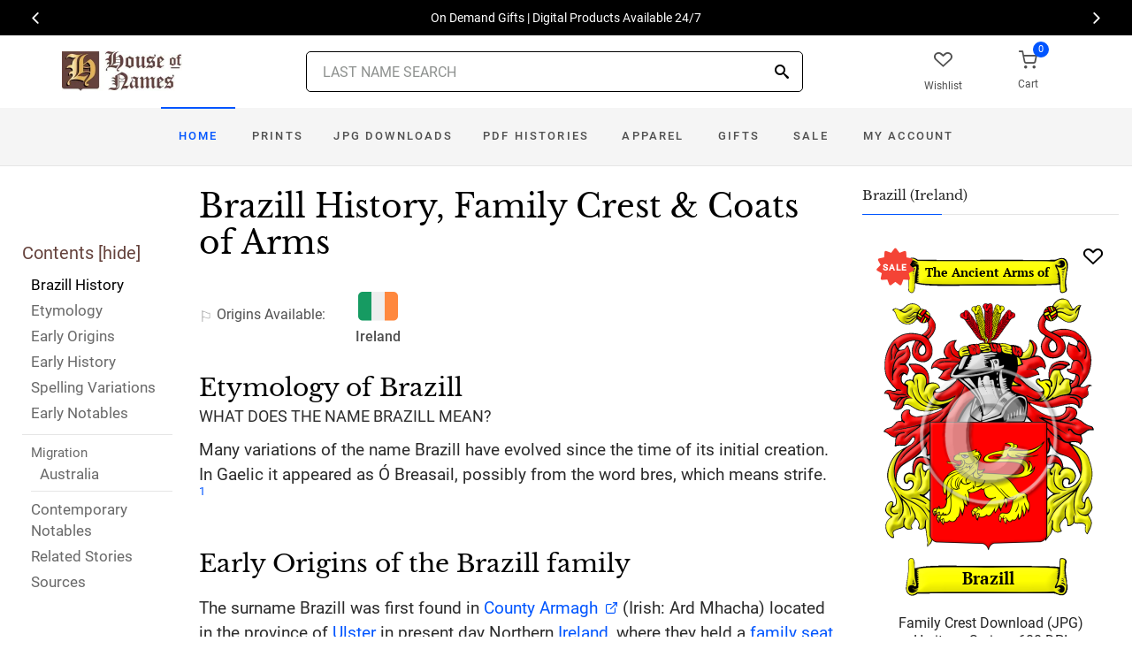

--- FILE ---
content_type: text/html; charset=utf-8
request_url: https://www.houseofnames.com/brazill-family-crest
body_size: 43895
content:
<!DOCTYPE html><html lang="en">
<head>
    <meta charset="utf-8" /><meta name="viewport" content="width=device-width, initial-scale=1" /><title>Brazill Name Meaning, Family History, Family Crest &amp; Coats of Arms</title><link rel="canonical" href="https://www.houseofnames.com/brazill-family-crest" /><meta name="distribution" content="Global" /><meta name="rating" content="General" /><meta name="language" content="EN" /><meta name="doc-type" content="Web Page" /><meta name="doc-class" content="Completed" /><meta name="copyright" content="&copy; 2004-2026 Swyrich Corporation">
        <meta name="description" content="See the Brazill surname, family crest &amp; coat of arms. Free Search. Uncover the Brazill surname history for the Irish Origin. What is the history of the last name Brazill?" />
        <link rel="preload" href="/dpreview/BRAZIL/IR/Brazill/family-crest-coat-of-arms.png" as="image" fetchpriority="high">
    <link rel="preconnect" href="https://www.googletagmanager.com"><link rel="dns-prefetch" href="https://www.googletagmanager.com"><link rel="preload" as="font" type="font/woff2" href="/cdn/fonts/roboto-v20-latin-regular.woff2" crossorigin="anonymous"><link rel="preload" as="font" type="font/woff2" href="/cdn/fonts/roboto-v30-latin-500.woff2" crossorigin="anonymous"><link rel="preload" as="font" type="font/woff2" href="/cdn/fonts/libre-baskerville-v7-latin-regular.woff2" crossorigin="anonymous"><link rel="preload" as="font" type="font/woff2" href="/cdn/fonts/icomoon.woff2?1grn3q" crossorigin="anonymous">
        <link rel="preload" href="/cdn/css/fc-styles-v3.min.css" as="style"><link rel="stylesheet" media="screen" href="/cdn/css/fc-styles-v3.min.css"><link rel="preload" href="/cdn/js/fc-scripts-v30.min.js" nonce="DVCW3hcAzs" as="script">


    <link rel="apple-touch-icon" sizes="180x180" href="/cdn/img/apple-touch-icon.png"><link rel="icon" type="image/png" sizes="32x32" href="/cdn/img/favicon-32x32.png"><link rel="icon" type="image/png" sizes="16x16" href="/cdn/img/favicon-16x16.png"><link rel="manifest" href="/cdn/manifest.json"><link rel="mask-icon" href="/cdn/img/safari-pinned-tab.svg" color="#34549a"><meta name="theme-color" content="#ffffff"> 
    <meta property="og:title" content="Brazill Name Meaning, Family History, Family Crest & Coats of Arms" /><meta property="og:type" content="article" /><meta property="og:article:published_time" content="2000/1/1" /><meta property="og:article:modified_time" content="2024/3/25" /><meta property="og:article:tag" content="Brazill" /><meta property="og:article:tag" content="history" /><meta property="og:article:tag" content="family crest" /><meta property="og:article:tag" content="coat of arms" /><meta property="og:article:tag" content="Irish" /><meta property="og:url" content="https://www.houseofnames.com/brazill-family-crest" /><meta property="og:site_name" content="HouseOfNames" /><meta property="og:description" content="See the Brazill surname, family crest & coat of arms. Free Search. Uncover the Brazill surname history for the Irish Origin. What is the history of the last name Brazill?" /><meta property="og:image" content="https://www.houseofnames.com/dpreview/BRAZIL/IR/Brazill/family-crest-coat-of-arms.png" /><meta property="og:image:secure_url" content="https://www.houseofnames.com/dpreview/BRAZIL/IR/Brazill/family-crest-coat-of-arms.png" />
    <script type="application/ld+json">[{"@context": "http://schema.org","@type": "WebSite","name": "HouseOfNames","url": "https://www.houseofnames.com","sameAs": ["https://www.facebook.com/HouseofNames","https://www.pinterest.com/HouseofNames"]}, {"@context": "http://schema.org","@type": "Organization","url": "https://www.houseofnames.com","logo": "https://www.houseofnames.com/img/logo/logo.png","contactPoint": [{"@type": "ContactPoint","telephone": "+1-888-468-7686","contactType": "customer service"}]}, {"@context": "http://schema.org","@type": "Store","image": ["https://www.houseofnames.com/img/logo/logo.png"],"@id":"https://www.houseofnames.com","name":"HouseofNames.com","address": {"@@type": "PostalAddress","streetAddress": "633 Norris Crt, Units 1 & 2","addressLocality": "Kingston","addressRegion": "ON","postalCode": "K7P2R9","addressCountry": "CA"},"url": "https://www.houseofnames.com","telephone": "+1-888-468-7686","priceRange" : "$6 - $295","openingHoursSpecification": [{"@type": "OpeningHoursSpecification","dayOfWeek": ["Monday","Tuesday","Wednesday","Thursday"],"opens": "09:00","closes": "16:30"},{"@type": "OpeningHoursSpecification","dayOfWeek": ["Friday"],"opens": "9:00","closes": "15:00"},{"@type": "OpeningHoursSpecification","dayOfWeek": ["Saturday","Sunday"],"opens": "00:00","closes": "00:00"}]}]</script>
    
</head>
<body style="margin:0">
        <span class="anchor" id="History"> </span>
    <header class="site-header navbar-sticky">
        <div class="itemH blackBg"><div id="top-owl-carousel" class="owl-carousel" data-owl-carousel="{ &quot;nav&quot;: true, &quot;dots&quot;: false, &quot;loop&quot;: true, &quot;autoplay&quot;: true, &quot;autoplayTimeout&quot;: 7000  }"></div></div>
        <div class="topbar d-flex justify-content-between container containerFc">            
            <div class="site-branding d-flex"><a class="site-logo align-self-center" href="/"><img src="/cdn/webp/img/logo/logo.webp" width="136" height="45" alt="HouseofNames"></a></div><div class="search-box-wrap d-flex"><div class="search-box-inner align-self-center"><div class="search-box d-flex" style="padding-right:80px;padding-left:80px"><div class="search-box-form"><form id="sForm" action="/search.asp" method="get" target="_top"><div class="searchIconPos"><button aria-label="Search" type="submit" class="noBgNoBdr"><i class="icon-search1"></i></button></div><input class="form-control" type="search" id="s" name="s" autocomplete="off" placeholder="LAST NAME SEARCH"><div id="divSearchSuggest" class="divSuggest"></div></form></div></div></div></div>
            <div class="toolbar d-flex">
                <div class="toolbar-item hidden-on-mobile" style="border:none"><a href="/wishlist.asp"><div><div class="toolbar-wishlist"><i class="icon-heart-outlined"></i></div><span class="text-label">Wishlist</span></div></a></div><div class="toolbar-item visible-on-mobile mobile-menu-toggle" style="border:none"><a id="aMobileMenu" href="#"><div><i class="icon-menu"></i><span class="text-label">Menu</span></div></a></div><div class="toolbar-item" style="border:none"><a class="cartPreview" href="/shopcart.asp"><div><span class="cart-icon"><div class="toolbar-shopping-cart"><i class="icon-shopping-cart"></i></div><span id="cartCountPos1" class="count-label"> </span></span><span class="text-label toolbar-shopping-cart-text">Cart</span></div></a><div id="hdrCartPreviewPos1" class="toolbar-dropdown cart-dropdown widget-cart hidden-on-mobile"></div></div>
            </div>            
            <div class="mobile-menu"><nav class="slideable-menu"><ul class="menu" data-initial-height="385">			
                        <li><span><a href="/">Home</a></span></li><li><span><a href="/brazill/irish/sale">Sale</a></span></li><li class="has-children printsM"><span><a href="/brazill/irish/ps/prints">Prints</a><span class="sub-menu-toggle"></span></span></li><li class="has-children jpgDownloadsM"><span><a href="/brazill/irish/ps/jpg-products">JPG Downloads</a><span class="sub-menu-toggle"></span></span></li><li class="has-children pdfDownloadsM"><span><a href="/brazill/irish/ps/pdf-products">PDF Histories</a><span class="sub-menu-toggle"></span></span></li><li class="has-children apparelM"><span><a href="/brazill/irish/ps/apparel">Apparel</a><span class="sub-menu-toggle"></span></span></li><li class="has-children giftsM"><span><a href="/brazill/irish/gifts">Gifts</a><span class="sub-menu-toggle"></span></span></li><li class="has-children myAccountM"><span><a href="/account-login.asp">Account</a><span class="sub-menu-toggle"></span></span></li>
                    </ul></nav>
            </div>
        </div>
        <div class="navbar" style="margin:0;padding:0;">
            <div class="toolbar" style="position:absolute;left:20px;top:10px;width:136px;height:45px"><div class="toolbar-inner"><div id="logoScrolled"><a href="/"><img src="/cdn/webp/img/logo/logo.webp" width="116" height="38" alt="HouseofNames"></a></div></div></div>
            <nav class="site-menu"><ul>
                    <li class="has-megamenu active homeD homeW"><a class="homeW" href="/">Home</a></li><li class="has-megamenu headD printsD printsW"><a class="printsW" href="/brazill/irish/ps/prints">Prints</a></li><li class="has-megamenu headD jpgDownloadsD jpgDownloadsW"><a class="jpgDownloadsW" href="/brazill/irish/ps/jpg-products">JPG Downloads</a></li><li class="has-megamenu headD pdfDownloadsD pdfDownloadsW"><a class="pdfDownloadsW" href="/brazill/irish/ps/pdf-products">PDF Histories</a></li><li class="has-megamenu headD apparelD apparelW"><a class="apparelW" href="/brazill/irish/ps/apparel">Apparel</a></li><li class="has-megamenu headD giftsD giftsW"><a class="giftsW" style="white-space:nowrap" href="/brazill/irish/gifts">Gifts</a></li><li class="has-megamenu saleW"><a class="saleW" href="/brazill/irish/sale">Sale</a></li><li class="has-submenu headD myAccountD myAccountW"><a class="myAccountW padTForBr" href="/account-login.asp">My <span class="mnuBr"><br /></span>Account</a></li>                    
</ul>
            </nav>
            <div class="toolbar">
                <div class="toolbar-inner">
                    <div class="toolbar-item wishlistD"><a href="/wishlist.asp"><div class="marTop5"><div class="toolbar-wishlist"><i class="icon-heart-outlined"></i></div><span class="text-label">Wishlist</span></div></a></div><div class="toolbar-item"><a class="cartPreview" href="/shopcart.asp"><div class="marTop5"><span class="cart-icon"><div class="toolbar-shopping-cart"><i class="icon-shopping-cart"></i></div><span id="cartCountPos2" class="count-label"> </span></span><span class="text-label toolbar-shopping-cart-text">Cart</span></div></a><div id="hdrCartPreviewPos2" class="toolbar-dropdown cart-dropdown widget-cart"></div></div>
                </div>
            </div>
        </div>
        <div class="d-lg-none"><div class="mobileSearchBox"><div class="mobile-search posRel"><form id="searchTermForm" action="/search.asp" method="post"><div class="searchIconPos"><button aria-label="Search" type="submit" class="noBgNoBdr"><i class="icon-search1"></i></button></div><input class="form-control" type="search" id="searchTerm" name="searchTerm" autocomplete="off" placeholder="LAST NAME SEARCH"></form></div><div id="divSearchSuggestMobile" class="divSuggest"></div></div></div>
    </header>
    
    <main role="main">
        <div class="container padding-bottom-3x padding-top-1x mb-2"><div class="row"><div class="col-xl-9 col-lg-8 linked-content-container"><div id="divContent"><div id="toggleToc" class="tocHideSpec"><div class="toc tocScrollBar" style="padding-top:60px"><div class="tocHdr">Contents [<a id="aHideToc" href="#" style="color:#65423C">hide</a>]</div><div class="tocList"><a class="tocItem0" href="#History" style="color:black">Brazill History</a><a class="tocItem1" href="#Etymology">Etymology</a><a class="tocItem2" href="#Early-Origins">Early Origins</a><a class="tocItem3" href="#Early-History">Early History</a><a class="tocItem4" href="#Spelling-Variations">Spelling Variations</a><a class="tocItem5" href="#Early-Notables">Early Notables</a><div class="tocListMig"> <hr class="tocHr"><a href="#Australia-Migration" class="tocSect6" style="font-size:15px">Migration</a><div class="padL10"><a class="tocItem6" href="#Australia-Migration">Australia</a><hr class="tocHr"></div></div><a class="tocItem7" href="#Contemporary-Notables">Contemporary Notables</a><a class="tocItem8" href="#Related-Stories">Related Stories</a><a class="tocItem9" href="#Citations-Info">Sources</a></div></div></div><table style="width:100%;height:100%"><tr><td class="tdToc tocHideSpec"></td><td class="vTop tdPadL"><span class="toc0"><h1><a id="aShowToc" class="tocHideSpec" href="#"><img data-src="/cdn/webp/i/contents.webp" alt="Show Contents" class="lazyload imgShowToc" /></a>Brazill History, Family Crest & Coats of Arms</h1><ul class="post-meta mb-4 ul-origins"><li><i class="icon-flag"></i>Origins <span class="desktop"> Available</span>:</li><li><div><i class="icon-irish"><span class="path1"></span><span class="path2"></span><span class="path3"></span></i></div> <strong>Ireland</strong></li></ul></span><div class="d-lg-none d-xl-none"><div class="col-lg-12 text-center"><section class="widget widget-featured-posts" style="max-width:370px;margin-right:auto;margin-left:auto;"><div class="product-card"><div><div style="min-height:391px;width:247px;margin-right:auto;margin-left:auto;margin-top:20px"><div style="position:absolute;"><a href="/brazill/irish/p/family-crest-download-heritage-series-600"><img width="247" height="392" src="/dpreview/BRAZIL/IR/Brazill/family-crest-coat-of-arms.png"  alt="Brazill Family Crest Download (JPG) Heritage Series - 600 DPI"></a></div></div></div><div class="wishlistPos" style="top:2%"><a href="#" class="lnk-wishlist " data-product-id="JPG-1001-600" aria-label="Wishlist"><div class="icon-heart-img"></div></a></div><div class="product-badge jpgOnSaleChristmas" style="display:none"></div><div class="product-badge jpgOnSale" style="display:none;"><div class="saleBadgePos"><div class="posAbs"><i class="icon-sale-badge"></i></div><div class="fcSaleBadgeText">SALE</div></div></div><div class="product-card-body" data-href="/brazill/irish/p/family-crest-download-heritage-series-600"><h3 class="product-title"><a href="/brazill/irish/p/family-crest-download-heritage-series-600">Family Crest Download (JPG) Heritage Series - 600 DPI</a></h3><h4 class="product-price jpgPrice"><div class='text-center'><div class='spinner-border text-gray-dark' style='width: 15px; height: 15px;' role='status'><span class='sr-only' data-nosnippet>Loading...</span></div></div></h4><div data-nosnippet><div class='text-center'><span class="ratingFont"><i class="icon-star-full"></i><i class="icon-star-full"></i><i class="icon-star-full"></i><i class="icon-star-full"></i><i class="icon-star-half"></i></span><label class="ratingFont">&nbsp;(332)</label></div><button data-href="/brazill/irish/p/family-crest-download-heritage-series-600" class='btn btn-sm btn-outline-primary prodCardBtn'>CHOOSE OPTIONS</button></div></div></div></section></div></div><span class="anchor" id="Etymology"> </span><span class="toc1"><h2 class="fc marBot2">Etymology of Brazill</h2><div class="fcSubHdr">What does the name Brazill mean?</div><p class='text-lg'>Many variations of the name Brazill have evolved since the time of its initial creation. In Gaelic it appeared as &#211; Breasail, possibly from the word bres, which means strife. <a data-nosnippet class="sup" href="#Citations-Info" data-html="true" data-container="body" data-toggle="popover" data-placement="bottom" data-trigger="hover" title="" data-content="MacLysaght, Edward, <em>The Surnames of Ireland.</em> Ireland: Irish Academic Press, sixth edition, 1985. Print. (ISBN 0-7165-2366-3)" data-original-title="Citation">1</a></p></span><div class="d-lg-none d-xl-none"><div class="col-lg-12 text-center"><section class="widget widget-featured-posts fcProdMobile"><div class="product-card prodAreaMobile1 fcProdAreaMobile"><div class="text-center padT200"><div class="spinner-border text-gray-dark m-2 wh3rem" role="status"><span class="sr-only">Loading...</span></div></div></div></section></div></div><span class="anchor" id="Early-Origins"> </span><span class="toc2"><h2 class="fc pt-4">Early Origins of the Brazill family</h2></span><span class="toc2-d"><p class='text-lg'>The surname Brazill was first found in <a href='https://en.wikipedia.org/wiki/County_Armagh' target='_blank'>County Armagh</a> (Irish: Ard Mhacha) located in the province of <a href='/blogs/Ulster'>Ulster</a> in present day Northern <a href='/blogs/Ireland'>Ireland</a>, where they held a <a href='/blogs/family-seat'>family seat</a> from ancient times. They were descended from Fiachrach Casan, the progenitor of the Clann Brassil, he was the son of King Colla da Crioch, one of Ireland&#39;s greatest kings, who was banished to the <a href='https://en.wikipedia.org/wiki/Hebrides' target='_blank'>Hebrides</a> in 327 A.D. after losing his fight for the High Kingship for all <a href='/blogs/Ireland'>Ireland</a>. Colla da Crioch returned to <a href='/blogs/Ireland'>Ireland</a> in 357. (O&#39;Hart)</p></span><span class="anchor" id="Early-History"> </span><span class="toc3"><h2 class="fc pt-4">Early History of the Brazill family</h2><p class='text-lg'>This web page shows only a small excerpt of our Brazill research. Another 176 words (13 lines of text) are included under the topic Early Brazill History in all our <a href="/brazill/irish/p/coat-of-arms-extended-history-download-pdf">PDF Extended History products</a> and printed products wherever possible.</p></span><span class="anchor" id="Spelling-Variations"> </span><span class="toc4"><h2 class="fc pt-4">Brazill Spelling Variations</h2><p class='text-lg'>People who were accounted for by scribes and church officials often had their name recorded many different ways because pronunciation was the only guide those scribes and church officials had to go by. This resulted in the problem of one person&#39;s name being recorded under several different variations, creating the illusion of more than one person. Among the many <a href='/blogs/Spelling-Variations'>spelling variations</a> of the surname Brazill that are preserved in archival documents are <span style='color:black;text-shadow: 1px 0 0 currentColor;'>Brassil, Brassell, Brassilagh, Breasal, Brazil, Brazell, Braslan</span> and many more.</p></span><span class="anchor" id="Early-Notables"> </span><span class="toc5"><h2 class="fc pt-4">Early Notables of the Brazill family</h2><p class='text-lg'>More information is included under the topic Early Brazill Notables in all our <a href="/brazill/irish/p/coat-of-arms-extended-history-download-pdf">PDF Extended History products</a> and printed products wherever possible.</p></span><div class="d-lg-none d-xl-none"><div class="col-lg-12 text-center"><section class="widget widget-featured-posts fcProdMobile"><div class="product-card prodAreaMobile2 fcProdAreaMobile"><div class="text-center padT200"><div class="spinner-border text-gray-dark m-2 wh3rem" role="status"><span class="sr-only">Loading...</span></div></div></div></section></div></div><div class="d-lg-none d-xl-none"><div class="col-lg-12 text-center"><section class="widget widget-featured-posts fcProdMobile"><div class="product-card prodAreaMobile3 fcProdAreaMobile"><div class="text-center padT200"><div class="spinner-border text-gray-dark m-2 wh3rem" role="status"><span class="sr-only">Loading...</span></div></div></div></section></div></div><div class="d-lg-none d-xl-none"><div class="col-lg-12 text-center"><section class="widget widget-featured-posts fcProdMobile"><div class="product-card prodAreaMobile4 fcProdAreaMobile"><div class="text-center padT200"><div class="spinner-border text-gray-dark m-2 wh3rem" role="status"><span class="sr-only">Loading...</span></div></div></div></section></div></div><div class="d-lg-none d-xl-none"><div class="col-lg-12 text-center"><section class="widget widget-featured-posts fcProdMobile"><div class="product-card prodAreaMobile5 fcProdAreaMobile"><div class="text-center padT200"><div class="spinner-border text-gray-dark m-2 wh3rem" role="status"><span class="sr-only">Loading...</span></div></div></div></section></div></div><span class="anchor" id="Australia-Migration"> </span><span class="toc6"><hr><a data-toggle="collapse" href="#SettlersAU" role="button" aria-expanded="true" aria-controls="SettlersAU"><h2 class="fc pt-4"><table class="w100Percent"><tr><td><span class="fcHdrFlag"><i class="icon-oc"><span class="path1"></span><span class="path2"></span><span class="path3"></span><span class="path4"></span><span class="path5"></span><span class="path6"></span></i></span> Brazill migration to <span id='spanToAvoidLink'>Australia</span> </td><td class="tdHdrToggle"><span id='SettlersAUToggle' class='hdrToggle showX'>+</span></td></tr></table></h2></a><div class="show" id="SettlersAU">Emigration to <a href='/blogs/Australia'>Australia</a> included the <a href='/blogs/second-fleet'>Second Fleet</a> of convicts, tradespeople and early settlers. Early immigrants include:<br /><br /><div class="padL10"><div class="fcSubHdr">Second Fleet</div><ul><li>Miss Sarah Brazill, (1773 - 1797), aged 17, Irish settler convicted in <a href='https://en.wikipedia.org/wiki/County_Waterford' target='_blank'>Waterford</a>, <a href='/blogs/Ireland'>Ireland</a> in 1790, sentenced to 7 years for stealing, transported aboard the ship &quot;Queen&quot; leaving in 1790 arriving in <a href='/blogs/Australia#NSW'>New South Wales</a>, <a href='/blogs/Australia'>Australia</a> in 1791 <a data-nosnippet href="#Citations-Info" class="sup" data-html="true" data-container="body" data-toggle="popover" data-placement="bottom" data-trigger="hover" title="" data-content="Convict Records of <a href='/blogs/Australia'>Australia</a>. Retrieved 4th February 2021 from https://convictrecords.com.au/ships" data-original-title="Citation">2</a></li></ul></div>Following the <a href='/blogs/second-fleet'>Second Fleet</a>, other convicts and early settlers arriving in <a href='/blogs/Australia'>Australia</a> include:<br /><br /><div class="padL10"><h5 class="pt-4">Brazill Settlers in <a href='/blogs/Australia'>Australia</a> in the 19th Century</h5><ul><li>Mr. Alexander Brazill, (b. 1799), aged 23, Irish convict who was convicted in <a href='https://en.wikipedia.org/wiki/County_Dublin' target='_blank'>Dublin</a>, <a href='/blogs/Ireland'>Ireland</a> for 7 years, transported aboard the &quot;Countess of Harcourt&quot; on 3rd September 1822, arriving in <a href='/blogs/Australia#NSW'>New South Wales</a>, <a href='/blogs/Australia'>Australia</a> <a data-nosnippet href="#Citations-Info" class="sup" data-html="true" data-container="body" data-toggle="popover" data-placement="bottom" data-trigger="hover" title="" data-content="Convict Records Voyages to <a href='/blogs/Australia'>Australia</a> (Retrieved 24th March 2021). Retrieved from https://convictrecords.com.au/ships/countess-of-harcourt" data-original-title="Citation">3</a></li><li>John Brazill, aged 27, a carpenter, who arrived in <a href='https://en.wikipedia.org/wiki/South_Australia' target='_blank'>South Australia</a> in 1856 aboard the ship &quot;Amazon&quot;</li></ul></div></div></span><span class="anchor" id="Contemporary-Notables"> </span><span class="toc7"><hr><a data-toggle="collapse" href="#ContemporaryNotables" role="button" aria-expanded="true" aria-controls="ContemporaryNotables"><h2 class="fc pt-4"><table class="w100Percent"><tr><td>Contemporary Notables of the name Brazill (post 1700) </td><td class="tdHdrToggle"><span id='ContemporaryNotablesToggle' class='hdrToggle showX'>+</span></td></tr></table></h2></a><div class="show" id="ContemporaryNotables"><ul><li>Mark Brazill (b. 1962), American television creator from Dunkirk, NY. He is best known as one of the creators of That '70s Show</li><li>LaVon Brazill (b. 1989), former American football wide receiver</li><li>Frank Leo Brazill (1899-1976), American professional baseball first baseman</li><li>Dame Sister Mary Philippa Brazill<a href='https://en.wikipedia.org/wiki/Order_of_the_British_Empire' target='_blank'> DBE</a>, LLD, (b. 1895), Irish born Australian nursing educator and administrator generally known as Sister Philippa</li><li>Ashleigh Brazill (b. 1989), Australian netball and AFL Women's player, gold and bronze medal winners</li></ul></div></span><span class="anchor" id="Related-Stories"> </span><span class="toc8" style='z-index:2'><hr><a data-toggle="collapse" href="#RelatedStories" role="button" aria-expanded="false" aria-controls="RelatedStories"><h2 class="fc pt-4"><table class="w100Percent"><tr><td>Related Stories </td><td class="tdHdrToggle"><span id='RelatedStoriesToggle' class='hdrToggle'>+</span></td></tr></table></h2></a><div class="collapse" id="RelatedStories"><ul><li><a href='/blogs/family-crest-elements'>Family Crests: Elements</a></li><li><a href="/blogs/Spelling-Variations">Spelling variations: Why the spellings of names have changed over the centuries</a></li><li><a href="/blogs/family-seat">Family seat: the feudal principal residence of the landed gentry and aristocracy</a></li><li><a href="/blogs/Ireland">Ireland: the Emerald Isle with a history dating back to 6,000 BC</a></li><li><a href="/blogs/Ulster">Ulster</a></li><li><a href="/blogs/Australia#NSW">New South Wales, Australia, founded in 1788 at first a penal colony</a></li></ul></div></span><span class="anchor" id="Citations-Info"> </span><span class="toc9"><hr><a data-toggle="collapse" href="#Citations" role="button" aria-expanded="false" aria-controls="Citations"><h2 class="fc pt-4"><table class="w100Percent"><tr><td>Sources </td><td class="tdHdrToggle"><span id='CitationsToggle' class='hdrToggle'>+</span></td></tr></table></h2></a><div class="collapse" id="Citations"><ol class="olCitation"><li>MacLysaght, Edward, <em>The Surnames of Ireland.</em> Ireland: Irish Academic Press, sixth edition, 1985. Print. (ISBN 0-7165-2366-3)</li><li>Convict Records of Australia. Retrieved 4th February 2021 from https://convictrecords.com.au/ships</li><li>Convict Records Voyages to Australia (Retrieved 24th March 2021). Retrieved from https://convictrecords.com.au/ships/countess-of-harcourt</li></ol></div><hr></span><br /><a href="https://www.facebook.com/HouseofNames"><img width="158" height="30" class="lazyload" src="[data-uri]" data-src="/cdn/webp/i/facebook-likes.webp" alt="Houseofnames.com on Facebook"></a></td></tr></table></div></div><div class="col-xl-3 col-lg-4"><aside id="asidebar" class="sidebar sidebar-offcanvas position-left"><span class="sidebar-close"><i class="icon-x"></i></span><section class="widget widget-categories"><h3 class="widget-title">Brazill (Ireland)</h3><div id="firstProdRight" class="product-card"><div><div style="min-height:391px;width:247px;margin-right:auto;margin-left:auto;margin-top:20px"><div style="position:absolute;"><a href="/brazill/irish/p/family-crest-download-heritage-series-600"><img width="247" height="392" src="/dpreview/BRAZIL/IR/Brazill/family-crest-coat-of-arms.png"  alt="Brazill Family Crest Download (JPG) Heritage Series - 600 DPI"></a></div></div></div><div class="wishlistPos" style="top:1.5%"><a href="#" class="lnk-wishlist " data-product-id="JPG-1001-600" aria-label="Wishlist"><div class="icon-heart-img"></div></a></div><div class="product-badge jpgOnSaleChristmas" style="display:none"></div><div class="product-badge jpgOnSale" style="display:none"><div class="saleBadgePos"><div class="posAbs"><i class="icon-sale-badge"></i></div><div class="fcSaleBadgeText">SALE</div></div></div><div class="product-card-body" data-href="/brazill/irish/p/family-crest-download-heritage-series-600"><h3 class="product-title"><a href="/brazill/irish/p/family-crest-download-heritage-series-600">Family Crest Download (JPG) Heritage Series - 600 DPI</a></h3><h4 class="product-price jpgPrice"><div class='text-center'><div class='spinner-border text-gray-dark' style='width: 15px; height: 15px;' role='status'><span class='sr-only' data-nosnippet>Loading...</span></div></div></h4><div data-nosnippet><div class='text-center'><span class="ratingFont"><i class="icon-star-full"></i><i class="icon-star-full"></i><i class="icon-star-full"></i><i class="icon-star-full"></i><i class="icon-star-half"></i></span><label class="ratingFont">&nbsp;(332)</label></div><button data-href="/brazill/irish/p/family-crest-download-heritage-series-600" class='btn btn-sm btn-outline-primary prodCardBtn'>CHOOSE OPTIONS</button></div></div></div></section><section class="widget widget-featured-posts"><h3 class="widget-title">Top Sellers</h3><div class="padding-bottom-2x prodAreaPadBot1"><div class="product-card"><div class="product-card prodArea1" style="height:575px;"><div class="text-center padT200"><div class="spinner-border text-gray-dark m-2 wh3rem" role="status"><span class="sr-only">Loading...</span></div></div></div></div></div><div class="padding-bottom-2x prodAreaPadBot2"><div class="product-card"><div class="product-card prodArea2" style="height:575px;"><div class="text-center padT200"><div class="spinner-border text-gray-dark m-2 wh3rem" role="status"><span class="sr-only">Loading...</span></div></div></div></div></div><div class="padding-bottom-2x prodAreaPadBot3"><div class="product-card"><div class="product-card prodArea3" style="height:575px;"><div class="text-center padT200"><div class="spinner-border text-gray-dark m-2 wh3rem" role="status"><span class="sr-only">Loading...</span></div></div></div></div></div><div class="padding-bottom-2x prodAreaPadBot4"><div class="product-card"><div class="product-card prodArea4" style="height:575px;"><div class="text-center padT200"><div class="spinner-border text-gray-dark m-2 wh3rem" role="status"><span class="sr-only">Loading...</span></div></div></div></div></div><div class="padding-bottom-2x prodAreaPadBot5"><div class="product-card"><div class="product-card prodArea5" style="height:575px;"><div class="text-center padT200"><div class="spinner-border text-gray-dark m-2 wh3rem" role="status"><span class="sr-only">Loading...</span></div></div></div></div></div></section></aside></div></div></div><script id="jsonVal" type="application/ld+json">{"t":"n","ScotlandAndEnglandSamePara":false,"lnksHoverURL":["/blogs/Spelling-Variations","https://en.wikipedia.org/wiki/County_Armagh","/blogs/family-seat","/blogs/Ireland","/blogs/Ulster","/blogs/Australia#NSW","/blogs/second-fleet","https://en.wikipedia.org/wiki/County_Waterford","/blogs/Australia"],"lnksHoverSummary":["Many of our last names in use today, cannot be found before the 17th and 18th century since the majority of them were changed. By example, the famed&nbsp;<b>William Shakespeare,</b>&nbsp;spelt his last name,&nbsp;<em>Shakespeare, Shakespere, Shakespear, Shakspere, and Shaxspere.</em>","<span style=\"font-size:11pt\"><span style=\"font-family:&quot;Calibri&quot;,sans-serif\"><b>County Armagh (Armagh, </b><b>Contae Ard Mhacha</b><b>)</b></span></span><br /><br /><span style=\"font-size:11pt\"><span style=\"font-family:&quot;Calibri&quot;,sans-serif\">Located in Northern Ireland, Armagh is one of the 32 traditional counties of Ireland, as well as the historic province of Ulster. It is known as the &ldquo;Orchard County&rdquo; due to its many apple orchards. Ancient Armagh was the territory of Ullaid, also known as Voluntiii, Ultonians, Ulstermen, Ulidians. Today Armagh ceases to serve as an electoral constituency which began in 1983, but it remains the core of the Newry and Armagh constituency.</span></span><br />&nbsp;","A <strong>family seat,</strong> or simply a <strong>seat,</strong> was the principal manor of a medieval lord, often an elegant country mansion. It denoted the family held political and economic influences.&nbsp;","<strong>Ireland</strong> was first settled around 6000 BC by a race of Middle Stone Age hunter-gatherers who lived there. They tended to hunt such creatures as the megaceros, a giant variety of deer so large that their antlers spanned ten feet.","The northern region of Ulster was an ancient kingdom, and one of the four historic Provinces of Ireland. The region was mostly annexed by the English Crown during the reign of James I (1603-1625). The Province of Ulster is now","Founded in 1788, <strong>New South Wales</strong> (NSW) was the first penal colony for England. British explorer, Captain James Cook, first discovered the east coast of Australia while attempting to examine the planet Venus in order to determine the&nbsp;distance from the Earth to the Sun&nbsp;in 1770, he first named it New Wales, then later New South Wales.","The <strong>Second Fleet</strong> to Australia was very different than the <strong>First Fleet</strong> in that this fleet was contracted to private businesses. For the most part the fleet arrived at Sydney Cove in June 1790, except the Guardian, which struck ice off the Cape of Good Hope, the most south-western point of Africa, and was wrecked on the coast.","<span style=\"font-size:11pt\"><span calibri=\"\" style=\"font-family:\"><b>County Waterford (Waterford, </b><b>Contae Phort L&aacute;irge</b><b>)</b></span></span><br /><br /><span style=\"font-size:11pt\"><span calibri=\"\" style=\"font-family:\"><span class=\"StrongEmphasis\" style=\"font-weight:bold\"><span lang=\"EN-US\" style=\"color:#0e101a\">County Waterford </span></span><span lang=\"EN-US\" style=\"color:#0e101a\">is commonly known as &quot;The D&eacute;ise,&quot; pronounced &quot;day-shih&quot; or in Irish &quot;Na D&eacute;ise.&quot; Located in the province of Munster, Waterford is part of the southeast region. There is an Irish-speaking area in the southwest of the county. The county is known for its beautiful beaches along the volcanic coastline and the Copper Coast, a designated UNESCO Geopark. Many megalithic tombs and ogham stones are also in this county. The Viking influence can still be seen with Reginald&#39;s Tower, one of the first buildings to use a brick and mortar in Ireland.</span></span></span>","Dutch navigator <strong>Willem Jansz</strong> aboard the Duyfken was the first European to land in waht is now known as <strong>Australia</strong> in 1606. He charted much of the Gulf of Carpentaria, located on the northern coast of Australia. In 1616, another Dutch captain, Dirk Hartog, landed on the west coast of Australia near Shark Bay."],"lnksHoverSummaryImgURL":["/cdn/webp/i/kb/200w/books.webp?pos=floatRight","","/cdn/webp/i/kb/200w/castle1.webp","","","","","/cdn/webp/i/kb/200w/island_of_ireland_waterford.webp?pos=floatRight",""],"s":"Brazill","sU":"BRAZIL","oC":"IR","o":"Irish","o2":"Irish","cOk":true,"c":"/dpreview/BRAZIL/IR/Brazill/family-crest-coat-of-arms.png","c2":"/dpreview/BRAZIL/IR/Brazill/family-crest-coat-of-arms.png","lU":"2024/3/25","v":"1","sections":["","SettlersUS","SettlersCA","SettlersAU","SettlersNZ","SettlersZA","SettlersWI","Settlers","ContemporaryNotable","ContemporaryNotables","HistoricEvents","RelatedStories","Motto","SuggestedReading","Citations",""]}</script>
    </main>    
    <div id="footerServices"></div><footer class="site-footer"><div class="container"><div id="footerLinks" style="min-height:840px"></div><p class="footer-copyright">&copy; 2000- 2026 Swyrich Corporation, all rights reserved. See <a href="/terms-of-use">Terms of Use</a> for details.</p></div></footer><a class="scroll-to-top-btn" href="#" aria-label="Scroll to Top"><i class="icon-chevron-up"></i></a><div class="site-backdrop"></div>
    <div class="modal fade" id="modalRemoveItem" tabindex="-1" role="dialog"><div class="modal-dialog" role="document"><div class="modal-content"><div class="modal-header"><h4 class="modal-title">Remove Item</h4><button class="close" type="button" data-dismiss="modal" aria-label="Close"><span aria-hidden="true">&times;</span></button></div><div class="modal-body"><div id="assocItemWarning" style="display:none"><p>WARNING!</p><p>Removing this item from your shopping cart will remove your associated sale items.</p></div><p id="removeItemMsg">Are you sure you want to delete this item from your shopping cart?</p></div><div class="modal-footer"><button class="btn btn-outline-secondary btn-sm" type="button" data-dismiss="modal">Close</button><input type="hidden" id="removeItem"><input type="hidden" id="removeItemNo"><button id="btnFooterRemoveItem" class="btn btn-primary btn-sm" type="button">Remove Item</button></div></div></div></div><div class="modal fade" id="modalEmailNewsletter" tabindex="-1" role="dialog"><div class="modal-dialog" role="document"><div class="modal-content"><div class="modal-header"><h4 class="modal-title">HouseofNames E-Newsletter Sign Up</h4><button class="close" type="button" data-dismiss="modal" aria-label="Close"><span aria-hidden="true">&times;</span></button></div><iframe id="iFrameEmailNewsletter" style="width:100%;height:650px;border:none;padding:0px;margin:0px"></iframe></div></div></div>
    <script id="jsonTopProd" type="application/ld+json">{"uCS":false,"topProdJpg":{"u":true,"p":"<del>$15.95<\/del>$11.95"},"topProdNoCOA":{"u":true,"p":"<del>$16.25<\/del>$12.18"},"topProdNoHist":{"u":true,"p":"<del>$15.95<\/del>$11.95"}}</script>
    <script id="jsonMenu" type="application/ld+json">{"northAm":"y","USAvail":"n","OCAvail":"y","ca":"n","us":"y","oc":"n","menu":[{"name":"prints","items":[{"l":"/ps/frames","t":"Framed","items":[{"l":"/ps/coat-of-arms-framed","t":"Coat of Arms"},{"l":"/ps/armorials-framed","t":"Armorials"},{"l":"/ps/surnames-framed","t":"Surname Histories"},{"l":"/ps/anniversaries","t":"Anniversary"},{"l":"/ps/framed-packages","t":"Framed Packages"}]},{"l":"/ps/prints","t":"Prints","items":[{"l":"/ps/coat-of-arms-prints","t":"Coat of Arms"},{"l":"/ps/armorial-prints","t":"Armorials"},{"l":"/ps/surname-prints","t":"Surname histories"},{"l":"/ps/anniversaries","t":"Anniversary"},{"l":"/ps/symbolism","t":"Symbolism"},{"l":"/ps/print-packages","t":"Print packages"}]},{"l":"/ps/hand-made-products","t":"Hand Made Products","items":[{"l":"/ps/hand-painted-plaques","t":"Painted Plaques"}]}]},{"name":"jpgDownloads","items":[{"l":"/ps/jpg-products","t":"600 dpi JPG Images","items":[{"l":"family-crest-download-heritage-series-600","t":"Heritage Series - 600 dpi"},{"l":"family-crest-download-book-plated-600","t":"Book Plated - 600 dpi"},{"l":"family-crest-download-legacy-series-600","t":"Legacy Series - 600 dpi"}]},{"l":"/ps/jpg-products","t":"300 dpi JPG Images","items":[{"l":"family-crest-download-heritage-series-300","t":"Heritage Series - 300 dpi"},{"l":"family-crest-download-book-plated-300","t":"Book Plated - 300 dpi"},{"l":"family-crest-download-legacy-series-300","t":"Legacy Series - 300 dpi"}]},{"l":"/ps/jpg-products","t":"150 dpi JPG Images","items":[{"l":"family-crest-download-heritage-series-150","t":"Heritage Series - 150 dpi"},{"l":"family-crest-download-book-plated-150","t":"Book Plated - 150 dpi"},{"l":"family-crest-download-legacy-series-150","t":"Legacy Series - 150 dpi"}]}]},{"name":"pdfDownloads","items":[{"l":"/ps/pdf-products","t":"PDF Surname Histories","items":[{"northAm":"n","l":"extended-surname-history-download-pdf-a4","t":"Extended Surname"},{"northAm":"n","l":"coat-of-arms-extended-history-download-pdf-a4","t":"Coats of Arms, Symbolism + Surname"},{"northAm":"n","l":"surname-history-download-pdf-a4","t":"Surname"},{"northAm":"y","l":"extended-surname-history-download-pdf","t":"Extended Surname"},{"northAm":"y","l":"coat-of-arms-extended-history-download-pdf","t":"Coats of Arms, Symbolism + Surname"},{"northAm":"y","l":"surname-history-download-pdf","t":"Surname"}]},{"l":"/ps/pdf-symbolisms","t":"Other","items":[{"northAm":"n","l":"deluxe-symbolism-download-pdf-a4","t":"Deluxe Symbolism"},{"northAm":"n","l":"coat-of-arms-symbolism-download-pdf-a4","t":"Symbolism"},{"northAm":"y","l":"deluxe-symbolism-download-pdf","t":"Deluxe Symbolism"},{"northAm":"y","l":"coat-of-arms-symbolism-download-pdf","t":"Symbolism"}]}]},{"name":"apparel","items":[{"l":"coat-of-arms-tshirt","t":"T-Shirts","items":[{"l":"coat-of-arms-tshirt","t":"White T-Shirt"},{"l":"coat-of-arms-tshirt-grey","t":"Grey T-Shirt"}]},{"l":"/ps/sweat-shirts-and-hoodies","t":"Hooded Sweatshirts","items":[{"l":"coat-of-arms-sweater-white","t":"White Sweatshirt"},{"l":"coat-of-arms-sweater-grey","t":"Grey Sweatshirt"}]}]},{"name":"gifts","items":[{"l":"/ps/packages","t":"Gift Packages","items":[{"l":"/ps/packages","t":"Sets + Pairs"},{"l":"/ps/framed-packages","t":"Framed Packages"}]},{"l":"/ps/downloads","t":"Last Minute Gifts","items":[{"l":"/ps/jpg-products","t":"JPG Coat of Arms"},{"l":"/ps/pdf-products","t":"PDF Surname Histories"},{"l":"/ps/pdf-symbolisms","t":"PDF Symbolisms"}]}]},{"name":"myAccount","items":[{"l":"/account-login.asp","t":"View My Orders"},{"l":"/wishlist.asp","t":"Wishlist"},{"l":"/account-password-recovery.asp","t":"Password Reset"}]}]}</script>   
    <script src="/cdn/js/fc-scripts-v30.min.js" nonce="DVCW3hcAzs"></script>    <script async src="https://www.googletagmanager.com/gtag/js?id=AW-1072686429" nonce="DVCW3hcAzs"></script>
    <script nonce="DVCW3hcAzs">
        window.dataLayer = window.dataLayer || [];function gtag(){dataLayer.push(arguments);}gtag('js', new Date());gtag('config', 'AW-1072686429');</script>
    <script async src="https://www.googletagmanager.com/gtag/js?id=G-2TZHCT45YT" nonce="DVCW3hcAzs"></script>
    <script nonce="DVCW3hcAzs">window.dataLayer = window.dataLayer || [];   function gtag(){dataLayer.push(arguments);}   gtag('js', new Date());   gtag('config', 'G-2TZHCT45YT'); </script>



<div id="topBannerInfo" style="display:none"><div class="item itemH"><div class="itemInfo"><table class="w100Percent"><tr><td class="text-center itemH">On Demand Gifts | Digital Products Available 24/7 </td></tr></table></div></div><div class="item itemH"><div class="itemInfo"><table class="w100Percent"><tr><td class="text-center itemH">A Gift for Everyone on your List is a Click Away  - <a class="digitalW  padTForBr" href="/ps/holiday-gifts"><u>Shop Now</u></a></td></tr></table></div></div></div>    <script nonce="DVCW3hcAzs">$("#top-owl-carousel").html($("#topBannerInfo").html());</script>

    <div class="pswp" tabindex="-1" role="dialog" aria-hidden="true"><div class="pswp__bg"></div><div class="pswp__scroll-wrap"><div class="pswp__container"><div class="pswp__item"></div><div class="pswp__item"></div><div class="pswp__item"></div></div><div class="pswp__ui pswp__ui--hidden"><div class="pswp__top-bar"><div class="pswp__counter"></div><button class="pswp__button pswp__button--close" title="Close (Esc)"></button><button class="pswp__button pswp__button--share" title="Share"></button><button class="pswp__button pswp__button--fs" title="Toggle fullscreen"></button><button class="pswp__button pswp__button--zoom" title="Zoom in/out"></button><div class="pswp__preloader"><div class="pswp__preloader__icn"><div class="pswp__preloader__cut"><div class="pswp__preloader__donut"></div></div></div></div></div><div class="pswp__share-modal pswp__share-modal--hidden pswp__single-tap"><div class="pswp__share-tooltip"></div></div><button class="pswp__button pswp__button--arrow--left" title="Previous (arrow left)"></button><button class="pswp__button pswp__button--arrow--right" title="Next (arrow right)"></button><div class="pswp__caption"><div class="pswp__caption__center"></div></div></div></div></div>
<div class="modal inmodal fade" id="modalResults" tabindex="-1" role="dialog" aria-hidden="true" style="min-width:100%;padding:0;margin:0;"><div class="modal-dialog" style="min-width:100%;padding:0;margin:0;margin-left:4px;margin-top:4px;"><div class="modal-content"><div class="modal-header"><div class="modal-body"><span id="modalText"></span>&nbsp;&nbsp;<button class="btn btn-secondary btn-sm mb-0" type="button" data-dismiss="modal" aria-label="Close" style="margin:0">Close</button></div></div></div></div><script  nonce="DVCW3hcAzs">$(".lnk-promo").click(function(){$.post("/api/applyPromoCode.asp",{promoCode: $(this).data("promo-code")},function(data,status){if(status=="success"){var returnData = $.parseJSON(data);if (returnData['errStr'] != null){$('#modalText').html( returnData['errStr']);$('#modalResults').modal();}else{$(".altAd").hide();$(".altAdMobile").hide();if(parseInt($(window).width())>=992){$(".altAdPromoAdded").show();}else{$(".altAdMobilePromoAdded").show();}}}else{$('#modalText').html("An error occurred.");$('#modalResults').modal();}});return false;});</script>    </body>
</html>
